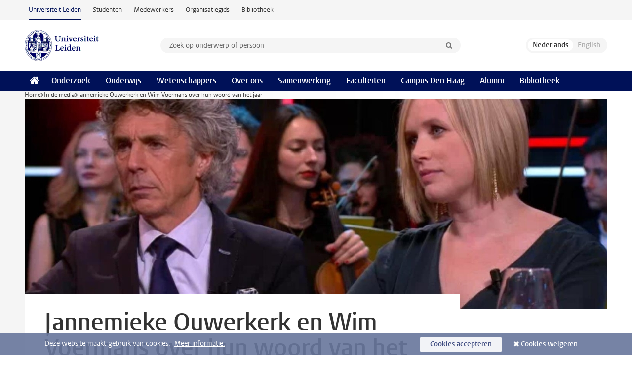

--- FILE ---
content_type: text/html;charset=UTF-8
request_url: https://www.universiteitleiden.nl/in-de-media/2017/11/jannemieke-ouwerkerk-en-wim-voermans-over-hun-woord-van-het-jaar
body_size: 5717
content:
<!DOCTYPE html>
<html lang="nl" data-version="1.217.00" >
<head>


















<!-- standard page html head -->

    <title>Jannemieke Ouwerkerk en Wim Voermans over hun woord van het jaar - Universiteit Leiden</title>
        <meta name="google-site-verification" content="o8KYuFAiSZi6QWW1wxqKFvT1WQwN-BxruU42si9YjXw"/>
        <meta name="google-site-verification" content="hRUxrqIARMinLW2dRXrPpmtLtymnOTsg0Pl3WjHWQ4w"/>

        <link rel="canonical" href="https://www.universiteitleiden.nl/in-de-media/2017/11/jannemieke-ouwerkerk-en-wim-voermans-over-hun-woord-van-het-jaar"/>
<!-- icons -->
    <link rel="shortcut icon" href="/design-1.1/assets/icons/favicon.ico"/>
    <link rel="icon" type="image/png" sizes="32x32" href="/design-1.1/assets/icons/icon-32px.png"/>
    <link rel="icon" type="image/png" sizes="96x96" href="/design-1.1/assets/icons/icon-96px.png"/>
    <link rel="icon" type="image/png" sizes="195x195" href="/design-1.1/assets/icons/icon-195px.png"/>

    <link rel="apple-touch-icon" href="/design-1.1/assets/icons/icon-120px.png"/> <!-- iPhone retina -->
    <link rel="apple-touch-icon" sizes="180x180"
          href="/design-1.1/assets/icons/icon-180px.png"/> <!-- iPhone 6 plus -->
    <link rel="apple-touch-icon" sizes="152x152"
          href="/design-1.1/assets/icons/icon-152px.png"/> <!-- iPad retina -->
    <link rel="apple-touch-icon" sizes="167x167"
          href="/design-1.1/assets/icons/icon-167px.png"/> <!-- iPad pro -->

    <meta charset="utf-8"/>
    <meta name="viewport" content="width=device-width, initial-scale=1"/>
    <meta http-equiv="X-UA-Compatible" content="IE=edge"/>

            <meta name="keywords" content="publiekrecht,strafrecht"/>
            <meta name="description" content="Zij waren op 6 november te gast bij het TV-programma De Wereld Draait Door om hun keuze van het Van Dale woord van het jaar 2017 toe te lichten."/>
            <meta name="doctype" content="news"/>
<meta name="application-name" content="search"
data-content-type="news"
data-content-category="news"
data-protected="false"
data-language="nl"
data-last-modified-date="2017-11-07"
data-publication-date="2017-11-07"
data-organization="law,institute-for-public-law,institute-for-criminal-law-and-criminology"
data-faculties="law"
data-uuid="730df0bb-5a6e-48f3-9538-71cf414cc819"
data-website="external-site"
data-keywords="publiekrecht,strafrecht"
/>    <!-- Bluesky -->
    <meta name="bluesky:card" content="summary_large_image">
    <meta name="bluesky:site" content="unileiden.bsky.social">
        <meta name="bluesky:title" content="Jannemieke Ouwerkerk en Wim Voermans over hun woord van het jaar">
        <meta name="bluesky:description" content="Zij waren op 6 november te gast bij het TV-programma De Wereld Draait Door om hun keuze van het Van Dale woord van het jaar 2017 toe te lichten.">


        <meta name="bluesky:image" content="https://www.universiteitleiden.nl/binaries/content/gallery/ul2/main-images/law/strafrecht-en-criminologie/jannemieke-ouwerkerk-en-wim-voermans-bij-dwdd.jpg">
    <!-- Twitter/X -->
    <meta name="twitter:card" content="summary_large_image">
    <meta name="twitter:site" content="@UniLeiden">
        <meta name="twitter:title" content="Jannemieke Ouwerkerk en Wim Voermans over hun woord van het jaar">
        <meta name="twitter:description" content="Zij waren op 6 november te gast bij het TV-programma De Wereld Draait Door om hun keuze van het Van Dale woord van het jaar 2017 toe te lichten.">


        <meta name="twitter:image" content="https://www.universiteitleiden.nl/binaries/content/gallery/ul2/main-images/law/strafrecht-en-criminologie/jannemieke-ouwerkerk-en-wim-voermans-bij-dwdd.jpg">
    <!-- Open Graph -->
        <meta property="og:title" content="Jannemieke Ouwerkerk en Wim Voermans over hun woord van het jaar"/>
    <meta property="og:type" content="website"/>
        <meta property="og:description" content="Zij waren op 6 november te gast bij het TV-programma De Wereld Draait Door om hun keuze van het Van Dale woord van het jaar 2017 toe te lichten."/>
        <meta property="og:site_name" content="Universiteit Leiden"/>
        <meta property="og:locale" content="nl_NL"/>

        <meta property="og:image" content="https://www.universiteitleiden.nl/binaries/content/gallery/ul2/main-images/law/strafrecht-en-criminologie/jannemieke-ouwerkerk-en-wim-voermans-bij-dwdd.jpg/jannemieke-ouwerkerk-en-wim-voermans-bij-dwdd.jpg/d600x315"/>

        <meta property="og:url" content="https://www.universiteitleiden.nl/in-de-media/2017/11/jannemieke-ouwerkerk-en-wim-voermans-over-hun-woord-van-het-jaar"/>

<!-- Favicon and CSS -->

<link rel='shortcut icon' href="/design-1.1/assets/icons/favicon.ico"/>

    <link rel="stylesheet" href="/design-1.1/css/ul2external/screen.css?v=1.217.00"/>






<script>
var cookiesAccepted = 'false';
var internalTraffic = 'false';
</script>

<script>
window.dataLayer = window.dataLayer || [];
dataLayer.push({
event: 'Custom dimensions',
customDimensionData: {
faculty: 'Law',
facultyInstitute: 'Institute of Public Law | Institute of Criminal Law and Criminology',
language: 'nl',
pageType: 'news',
publicationDate: '2017-11-07',
cookiesAccepted: window.cookiesAccepted,
},
user: {
internalTraffic: window.internalTraffic,
}
});
</script>
<!-- Google Tag Manager -->
<script>(function (w, d, s, l, i) {
w[l] = w[l] || [];
w[l].push({
'gtm.start':
new Date().getTime(), event: 'gtm.js'
});
var f = d.getElementsByTagName(s)[0],
j = d.createElement(s), dl = l != 'dataLayer' ? '&l=' + l : '';
j.async = true;
j.src =
'https://www.googletagmanager.com/gtm.js?id=' + i + dl;
f.parentNode.insertBefore(j, f);
})(window, document, 'script', 'dataLayer', 'GTM-P7SF446');
</script>
<!-- End Google Tag Manager -->



<!-- this line enables the loading of asynchronous components (together with the headContributions at the bottom) -->
<!-- Header Scripts -->
</head>
<body class=" left--detail">
<!-- To enable JS-based styles: -->
<script> document.body.className += ' js'; </script>
<div class="skiplinks">
<a href="#content" class="skiplink">Ga naar hoofdinhoud</a>
</div><div class="header-container"><div class="top-nav-section">
<nav class="top-nav wrapper js_mobile-fit-menu-items" data-show-text="toon alle" data-hide-text="verberg" data-items-text="menu onderdelen">
<ul id="sites-menu">
<li>
<a class="active track-event"
href="/"
data-event-category="external-site"
data-event-label="Topmenu external-site"
>Universiteit Leiden</a>
</li>
<li>
<a class=" track-event"
href="https://www.student.universiteitleiden.nl/"
data-event-category="student-site"
data-event-label="Topmenu external-site"
>Studenten</a>
</li>
<li>
<a class=" track-event"
href="https://www.medewerkers.universiteitleiden.nl/"
data-event-category="staffmember-site"
data-event-label="Topmenu external-site"
>Medewerkers</a>
</li>
<li>
<a class=" track-event"
href="https://www.organisatiegids.universiteitleiden.nl/"
data-event-category="org-site"
data-event-label="Topmenu external-site"
>Organisatiegids</a>
</li>
<li>
<a class=" track-event"
href="https://www.bibliotheek.universiteitleiden.nl/"
data-event-category="library-site"
data-event-label="Topmenu external-site"
>Bibliotheek</a>
</li>
</ul>
</nav>
</div>
<header id="header-main" class="wrapper clearfix">
<h1 class="logo">
<a href="/">
<img width="151" height="64" src="/design-1.1/assets/images/zegel.png" alt="Universiteit Leiden"/>
</a>
</h1><!-- Standard page searchbox -->
<form id="search" method="get" action="searchresults-main">
<input type="hidden" name="website" value="external-site"/>
<fieldset>
<legend>Zoek op onderwerp of persoon en selecteer categorie</legend>
<label for="search-field">Zoekterm</label>
<input id="search-field" type="search" name="q" data-suggest="https://www.universiteitleiden.nl/async/searchsuggestions"
data-wait="100" data-threshold="3"
value="" placeholder="Zoek op onderwerp of persoon"/>
<ul class="options">
<li>
<a href="/zoeken" data-hidden='' data-hint="Zoek op onderwerp of persoon">
Alle categorieën </a>
</li>
<li>
<a href="/zoeken" data-hidden='{"content-category":"staffmember"}' data-hint="Zoek op&nbsp;personen">
Personen
</a>
</li>
<li>
<a href="/zoeken" data-hidden='{"content-category":"education"}' data-hint="Zoek op&nbsp;onderwijs">
Onderwijs
</a>
</li>
<li>
<a href="/zoeken" data-hidden='{"content-category":"research"}' data-hint="Zoek op&nbsp;onderzoek">
Onderzoek
</a>
</li>
<li>
<a href="/zoeken" data-hidden='{"content-category":"news"}' data-hint="Zoek op&nbsp;nieuws">
Nieuws
</a>
</li>
<li>
<a href="/zoeken" data-hidden='{"content-category":"event"}' data-hint="Zoek op&nbsp;agenda">
Agenda
</a>
</li>
<li>
<a href="/zoeken" data-hidden='{"content-category":"dossier"}' data-hint="Zoek op&nbsp;dossiers">
Dossiers
</a>
</li>
<li>
<a href="/zoeken" data-hidden='{"content-category":"location"}' data-hint="Zoek op&nbsp;locaties">
Locaties
</a>
</li>
<li>
<a href="/zoeken" data-hidden='{"content-category":"course"}' data-hint="Zoek op&nbsp;cursussen">
Cursussen
</a>
</li>
<li>
<a href="/zoeken" data-hidden='{"content-category":"vacancy"}' data-hint="Zoek op&nbsp;vacatures">
Vacatures
</a>
</li>
<li>
<a href="/zoeken" data-hidden='{"content-category":"general"}' data-hint="Zoek op&nbsp;overig">
Overig
</a>
</li>
<li>
<a href="/zoeken" data-hidden='{"keywords":"true"}' data-hint="Zoek op&nbsp;trefwoorden">
Trefwoorden
</a>
</li>
</ul>
<button class="submit" type="submit">
<span>Zoeken</span>
</button>
</fieldset>
</form><div class="language-btn-group">
<span class="btn active">
<abbr title="Nederlands">nl</abbr>
</span>
<span class="btn dimmed">
<abbr title="English">en</abbr>
</span>
</div>
</header><nav id="main-menu" class="main-nav js_nav--disclosure" data-nav-label="Menu" data-hamburger-destination="header-main">
<ul class="wrapper">
<li><a class="home" href="/"><span>Home</span></a></li>
<li>
<a href="/onderzoek" >Onderzoek</a>
</li>
<li>
<a href="/onderwijs" >Onderwijs</a>
</li>
<li>
<a href="/wetenschappers" >Wetenschappers</a>
</li>
<li>
<a href="/over-ons" >Over ons</a>
</li>
<li>
<a href="/samenwerking" >Samenwerking</a>
</li>
<li>
<a href="/over-ons/bestuur/faculteiten" >Faculteiten</a>
</li>
<li>
<a href="/den-haag" >Campus Den Haag</a>
</li>
<li>
<a href="/alumni" >Alumni</a>
</li>
<li>
<a href="https://www.bibliotheek.universiteitleiden.nl" >Bibliotheek</a>
</li>
</ul>
</nav>
</div>
<div class="main-container">
<div class="main wrapper clearfix">

<!-- main Student and Staff pages -->

<nav class="breadcrumb" aria-label="Breadcrumb" id="js_breadcrumbs" data-show-text="toon alle" data-hide-text="verberg" data-items-text="broodkruimels">
<ol id="breadcrumb-list">
<li>
<a href="/">Home</a>
</li>
<li>
<a href="/in-de-media">
In de media
</a>
</li>
<li>Jannemieke Ouwerkerk en Wim Voermans over hun woord van het jaar</li>
</ol>
</nav>

















<article id="content" class="left--detail__layout">







<figure class="hero">
    <img src="/binaries/content/gallery/ul2/main-images/law/strafrecht-en-criminologie/jannemieke-ouwerkerk-en-wim-voermans-bij-dwdd.jpg/jannemieke-ouwerkerk-en-wim-voermans-bij-dwdd.jpg/d1180x428" alt=""  />
        <figcaption class="credit">


        </figcaption>
</figure>
    <header class="article-header has-hero">
        <h1>Jannemieke Ouwerkerk en Wim Voermans over hun woord van het jaar</h1>
        <p class="by-line">

                <time datetime="2017-11-07"> 07 november 2017</time>
        </p>
    </header>

    <div class="article-main-content">
        <div>
            <p class="intro">Zij waren op 6 november te gast bij het TV-programma De Wereld Draait Door om hun keuze van het Van Dale woord van het jaar 2017 toe te lichten.</p>

            <div class="indent">
<p>Voor Wim Voermans is&nbsp;'Duo-minister' het woord van het jaar, en voor Jannemieke Ouwerkerk is dit 'Lokterrorist'.</p>

<p>Bekijk het betreffende deel van <a href="https://dewerelddraaitdoor.bnnvara.nl/media/378936">De Wereld Draait Door.</a></p>


<ul class="tags">
        <li>
            <a href="/zoeken?keywords=true&website=external-site&q=publiekrecht">publiekrecht</a>
        </li>
        <li>
            <a href="/zoeken?keywords=true&website=external-site&q=strafrecht">strafrecht</a>
        </li>
</ul>

                <section class="share">

<!-- Social Media icons 1.1 -->

<a class="facebook" href="http://www.facebook.com/sharer/sharer.php?u=https%3A%2F%2Fwww.universiteitleiden.nl%2Fin-de-media%2F2017%2F11%2Fjannemieke-ouwerkerk-en-wim-voermans-over-hun-woord-van-het-jaar"><span class="visually-hidden">Delen op Facebook</span></a>
<a class="bluesky" href="https://bsky.app/intent/compose?text=Jannemieke+Ouwerkerk+en+Wim+Voermans+over+hun+woord+van+het+jaar+https%3A%2F%2Fwww.universiteitleiden.nl%2Fin-de-media%2F2017%2F11%2Fjannemieke-ouwerkerk-en-wim-voermans-over-hun-woord-van-het-jaar"><span class="visually-hidden">Delen via Bluesky</span></a>
<a class="linkedin" href="http://www.linkedin.com/shareArticle?mini=true&title=Jannemieke+Ouwerkerk+en+Wim+Voermans+over+hun+woord+van+het+jaar&url=https%3A%2F%2Fwww.universiteitleiden.nl%2Fin-de-media%2F2017%2F11%2Fjannemieke-ouwerkerk-en-wim-voermans-over-hun-woord-van-het-jaar"><span class="visually-hidden">Delen op LinkedIn</span></a>
<a class="whatsapp" href="whatsapp://send?text=Jannemieke+Ouwerkerk+en+Wim+Voermans+over+hun+woord+van+het+jaar+https%3A%2F%2Fwww.universiteitleiden.nl%2Fin-de-media%2F2017%2F11%2Fjannemieke-ouwerkerk-en-wim-voermans-over-hun-woord-van-het-jaar"><span class="visually-hidden">Delen via WhatsApp</span></a>
<a class="mastodon" href="https://mastodon.social/share?text=Jannemieke+Ouwerkerk+en+Wim+Voermans+over+hun+woord+van+het+jaar&url=https%3A%2F%2Fwww.universiteitleiden.nl%2Fin-de-media%2F2017%2F11%2Fjannemieke-ouwerkerk-en-wim-voermans-over-hun-woord-van-het-jaar"><span class="visually-hidden">Delen via Mastodon</span></a>
                </section>
            </div>

        </div>
    </div>













<aside>
        <div class="box paginated" data-per-page="10" data-prev="" data-next="">
            <div class="box-header">
                <h2>Onderzoek</h2>
            </div>
            <div class="box-content">
                <ul>
                        <li>
                            <a href="/onderzoek/onderzoeksprojecten/rechtsgeleerdheid/criminal-justice-legitimacy-accountability-and-effectivity">



            <img src="/binaries/content/gallery/ul2/main-images/law/onderzoeksprojecte/cj_visitatie.jpg/cj_visitatie.jpg/d64x64" alt="" width="64" height="64" />
                                <div>
                                    <p>Criminal Justice: Maatschappelijk effectieve strafrechtspleging 2023-2029</p>
                                </div>
                            </a>
                        </li>
                        <li>
                            <a href="/onderzoek/onderzoeksprojecten/rechtsgeleerdheid/strafwetgeving-%E2%80%93-criteria-voor-strafbaarstelling">
                                <div>
                                    <p>Strafwetgeving – criteria voor strafbaarstelling</p>
                                </div>
                            </a>
                        </li>
                        <li>
                            <a href="/onderzoek/onderzoeksprojecten/rechtsgeleerdheid/conflictoplossende-instituties-leiden">



            <img src="/binaries/content/gallery/ul2/main-images/social-and-behavioural-sciences/psychologie/value-conflict/value-conflict/d64x64" alt="" width="64" height="64" />
                                <div>
                                    <p>Conflictoplossende Instituties</p>
                                </div>
                            </a>
                        </li>
                        <li>
                            <a href="/onderzoek/onderzoeksprojecten/rechtsgeleerdheid/the-legitimacy-and-effectiveness-of-law--governance-in-a-world-of-multilevel">



            <img src="/binaries/content/gallery/ul2/main-images/law/onderzoeksprojecte/lelg_visitatie.jpg/lelg_visitatie.jpg/d64x64" alt="" width="64" height="64" />
                                <div>
                                    <p>De legitimiteit en effectiviteit van recht en bestuur in een veellagige rechtsorde</p>
                                </div>
                            </a>
                        </li>
                </ul>
            </div>
        </div>








<div class="box paginated" data-per-page="10" data-prev="" data-next="">
    <div class="box-header">
            <h2>Wetenschappers</h2>
    </div>
    <div class="box-content">
        <ul class="scientists">
                    <li>





<a href="/medewerkers/jannemieke-ouwerkerk">




                    <img src="/binaries/content/gallery/ul2/portraits/law/strafrecht-en-criminologie/jannemieke-ouwerkerk-2023.jpg/jannemieke-ouwerkerk-2023.jpg/d64x64"  alt="" width="64" height="64" />
    <div>
        <strong>Jannemieke Ouwerkerk</strong>
            <span class="meta">Hoogleraar Europees strafrecht</span>
    </div>
</a>
                    </li>
                    <li>





<a href="/medewerkers/wim-voermans">




                    <img src="/binaries/content/gallery/ul2/portraits/law/publiekrecht/voermans-wim-foto-c-roger-cremers-rc20190828.jpg/voermans-wim-foto-c-roger-cremers-rc20190828.jpg/d64x64"  alt="" width="64" height="64" />
    <div>
        <strong>Wim Voermans</strong>
            <span class="meta">Hoogleraar Staats- en Bestuursrecht</span>
    </div>
</a>
                    </li>
        </ul>
    </div>
</div>

        <div class="box paginated" data-per-page="10" data-prev="" data-next="">
            <div class="box-header">
                <h2>Organisatie</h2>
            </div>
            <div class="box-content">
                <ul class="bulleted">
                        <li>
                                <a href="/rechtsgeleerdheid">Rechtsgeleerdheid</a>
                        </li>
                        <li>
                                <a href="/rechtsgeleerdheid/instituut-voor-publiekrecht">Instituut voor Publiekrecht</a>
                        </li>
                        <li>
                                <a href="/rechtsgeleerdheid/instituut-voor-strafrecht-criminologie">Instituut voor Strafrecht en Criminologie</a>
                        </li>
                </ul>
            </div>
        </div>

</aside>
</article>

</div>
</div><div class="footer-container">
<footer class="wrapper clearfix">
<section>
<h2>Studiekeuze</h2>
<ul>
<li>
<a href="/onderwijs/bachelors">Bacheloropleidingen</a>
</li>
<li>
<a href="/onderwijs/masters">Masteropleidingen</a>
</li>
<li>
<a href="/wetenschappers/promoveren">PhD-programma's</a>
</li>
<li>
<a href="/onderwijs/onderwijs-voor-professionals">Onderwijs voor professionals</a>
</li>
<li>
<a href="/en/education/other-modes-of-study/summer-schools">Summer Schools</a>
</li>
<li>
<a href="/onderwijs/bachelors/voorlichtingsactiviteiten/open-dagen">Open dagen</a>
</li>
<li>
<a href="/onderwijs/masters/voorlichtingsactiviteiten/master-open-dagen">Master Open Dag</a>
</li>
</ul>
</section>
<section>
<h2>Organisatie</h2>
<ul>
<li>
<a href="/en/archaeology">Archeologie</a>
</li>
<li>
<a href="/geesteswetenschappen">Geesteswetenschappen</a>
</li>
<li>
<a href="/geneeskunde-lumc">Geneeskunde/LUMC</a>
</li>
<li>
<a href="/governance-and-global-affairs">Governance and Global Affairs</a>
</li>
<li>
<a href="/rechtsgeleerdheid">Rechtsgeleerdheid</a>
</li>
<li>
<a href="/sociale-wetenschappen">Sociale Wetenschappen</a>
</li>
<li>
<a href="/wiskunde-en-natuurwetenschappen">Wiskunde en Natuurwetenschappen</a>
</li>
<li>
<a href="/afrika-studiecentrum-leiden">Afrika-Studiecentrum Leiden</a>
</li>
<li>
<a href="/honours-academy">Honours Academy</a>
</li>
<li>
<a href="/iclon">ICLON</a>
</li>
<li>
<a href="https://www.organisatiegids.universiteitleiden.nl/faculteiten-en-instituten/international-institute-for-asian-studies">International Institute for Asian Studies</a>
</li>
</ul>
</section>
<section>
<h2>Over ons</h2>
<ul>
<li>
<a href="/werken-bij">Werken bij de Universiteit Leiden</a>
</li>
<li>
<a href="https://www.luf.nl/">Steun de Universiteit Leiden</a>
</li>
<li>
<a href="/alumni">Alumni</a>
</li>
<li>
<a href="/over-ons/impact">Impact</a>
</li>
<li>
<a href="https://www.leiden-delft-erasmus.nl/">Leiden-Delft-Erasmus Universities</a>
</li>
<li>
<a href="https://www.universiteitleiden.nl/locaties">Locaties</a>
</li>
<li>
<a href="https://www.organisatiegids.universiteitleiden.nl/reglementen/algemeen/universitaire-website-disclaimer">Disclaimer</a>
</li>
<li>
<a href="https://www.organisatiegids.universiteitleiden.nl/cookies">Cookies</a>
</li>
<li>
<a href="https://www.organisatiegids.universiteitleiden.nl/reglementen/algemeen/privacyverklaringen">Privacy</a>
</li>
<li>
<a href="/over-ons/contact">Contact</a>
</li>
</ul>
</section>
<section>
<h2>Volg ons</h2>
<ul>
<li>
<a href="https://web.universiteitleiden.nl/nieuwsbrief">Lees onze wekelijkse nieuwsbrief</a>
</li>
</ul>
<div class="share">
<a href="https://bsky.app/profile/unileiden.bsky.social" class="bluesky"><span class="visually-hidden">Volg ons op bluesky</span></a>
<a href="https://nl-nl.facebook.com/UniversiteitLeiden" class="facebook"><span class="visually-hidden">Volg ons op facebook</span></a>
<a href="https://www.youtube.com/user/UniversiteitLeiden" class="youtube"><span class="visually-hidden">Volg ons op youtube</span></a>
<a href="https://www.linkedin.com/company/leiden-university" class="linkedin"><span class="visually-hidden">Volg ons op linkedin</span></a>
<a href="https://instagram.com/universiteitleiden" class="instagram"><span class="visually-hidden">Volg ons op instagram</span></a>
<a href="https://mastodon.nl/@universiteitleiden" class="mastodon"><span class="visually-hidden">Volg ons op mastodon</span></a>
</div>
</section>
</footer>
</div><div class="cookies">
<div class="wrapper">
Deze website maakt gebruik van cookies.&nbsp;
<a href="https://www.organisatiegids.universiteitleiden.nl/cookies">
Meer informatie. </a>
<form action="/in-de-media/2017/11/jannemieke-ouwerkerk-en-wim-voermans-over-hun-woord-van-het-jaar?_hn:type=action&amp;_hn:ref=r84_r9" method="post">
<button type="submit" class="accept" name="cookie" value="accept">Cookies accepteren</button>
<button type="submit" class="reject" name="cookie" value="reject">Cookies weigeren</button>
</form>
</div>
</div><!-- bottom scripts -->
<script async defer src="/design-1.1/scripts/ul2.js?v=1.217.00" data-main="/design-1.1/scripts/ul2common/main.js"></script>
<!-- this line enables the loading of asynchronous components (together with the headContributions at the top) -->
</body>
</html>